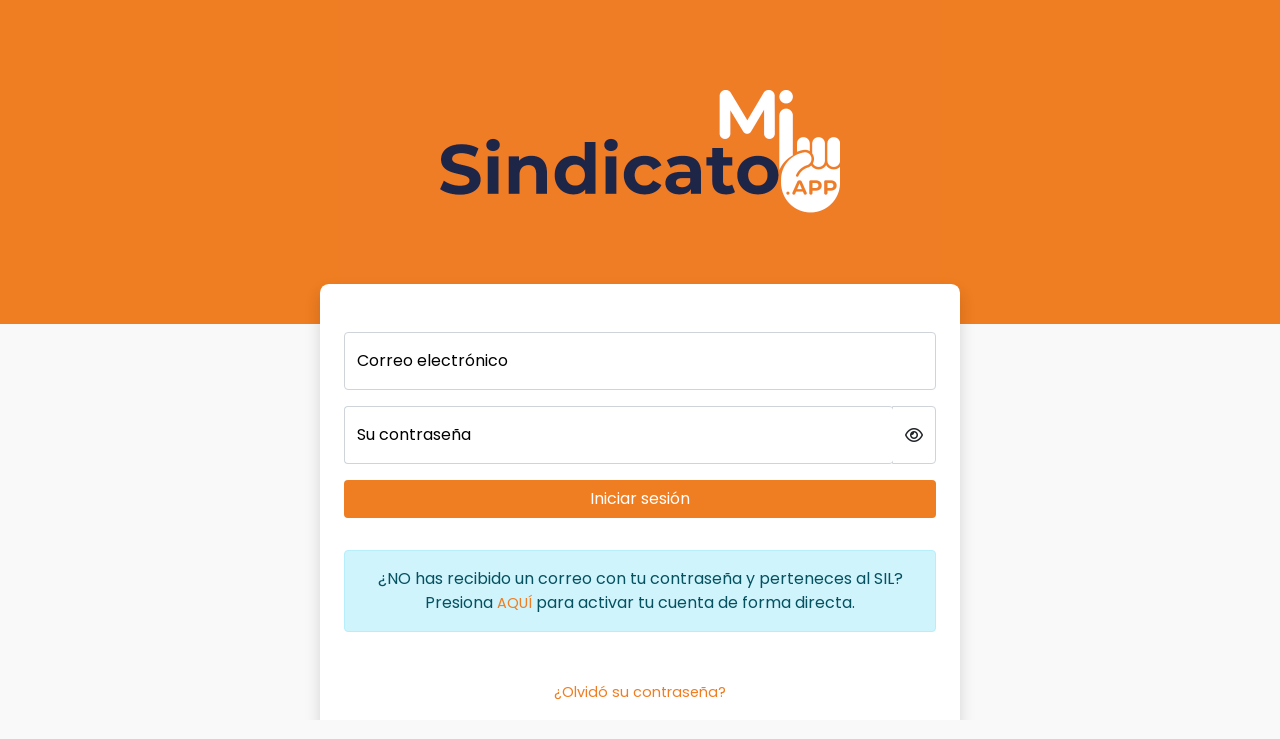

--- FILE ---
content_type: text/html; charset=UTF-8
request_url: https://app.cloudsuite.cl/board/demo/
body_size: 3844
content:


<!doctype html>
<html lang="es">

<head>
  <meta charset="utf-8">
  <!-- false -->
  <!--meta name="viewport" content="width=device-width, initial-scale=1"-->
  <meta name="viewport" content="width=device-width, initial-scale=1, shrink-to-fit=no, maximum-scale=1, user-scalable=0">
  <meta http-equiv="X-UA-Compatible" content="IE=edge">
  <title>Iniciar sesión - MiSindicato</title>   <meta name="titulo_original" id="titulo_original_pagina" content="Iniciar sesión - MiSindicato">







  
    <script>
      const LOCAL = false;
    </script>


    <script src="https://cdnjs.cloudflare.com/ajax/libs/jquery/3.6.4/jquery.min.js"></script>

    <link rel="stylesheet" href="https://app.cloudsuite.cl/board/assets/libs/jquery-confirm/jquery-confirm.min.css">
    <script src="https://app.cloudsuite.cl/board/assets/libs/jquery-confirm/jquery-confirm.min.js"></script>

    <script src="https://kit.fontawesome.com/33492443a4.js" crossorigin="anonymous"></script>

    <link rel="preconnect" href="https://fonts.googleapis.com">
    <link rel="preconnect" href="https://fonts.gstatic.com" crossorigin>
    <link href="https://fonts.googleapis.com/css2?family=Poppins:wght@400;500;600;700&display=swap" rel="stylesheet">

    <link rel="stylesheet" type="text/css" href="https://cdn.jsdelivr.net/npm/toastify-js/src/toastify.min.css">

    


  
  
    <!--script src="https://app.cloudsuite.cl/board/assets/libs/simplelightbox-2.14.3/dist/simple-lightbox.js"></script>
    <link rel="stylesheet" href="https://app.cloudsuite.cl/board/assets/libs/simplelightbox-2.14.3/dist/simple-lightbox.min.css"-->

    <script src="https://app.cloudsuite.cl/board/assets/libs/simplelightbox-master/dist/simple-lightbox.js"></script>
    <link rel="stylesheet" href="https://app.cloudsuite.cl/board/assets/libs/simplelightbox-master/dist/simple-lightbox.min.css">


  

  <link rel="shortcut icon" href="https://app.cloudsuite.cl/board/data/19/1668178932_MARCA_1024_naranjo.png">




  <style>
    :root {

      --color-fondo: #ffffff;
      --color-texto: #000000;
      --color-primario: #ef7d21;
      --color-contraste-primario: #ffffff;
      --color-secundario: #004d65;
      --color-contraste-secundario: #ffffff;
            /** 25 transparencia **/
      --color-fondo-25: #ffffff25;
      --color-texto-25: #00000025;
      --color-primario-25: #ef7d2125;
      --color-contraste-primario-25: #ffffff25;
      --color-secundario-25: #004d6525;
      --color-contraste-secundario-25: #ffffff25;
            /** 50 transparencia **/
      --color-fondo-50: #ffffff50;
      --color-texto-50: #00000050;
      --color-primario-50: #ef7d2150;
      --color-contraste-primario-50: #ffffff50;
      --color-secundario-50: #004d6550;
      --color-contraste-secundario-50: #ffffff50;
            /** 75 transparencia **/
      --color-fondo-75: #ffffff75;
      --color-texto-75: #00000075;
      --color-primario-75: #ef7d2175;
      --color-contraste-primario-75: #ffffff75;
      --color-secundario-75: #004d6575;
      --color-contraste-secundario-75: #ffffff75;
            /** 90 transparencia **/
      --color-fondo-90: #ffffff90;
      --color-texto-90: #00000090;
      --color-primario-90: #ef7d2190;
      --color-contraste-primario-90: #ffffff90;
      --color-secundario-90: #004d6590;
      --color-contraste-secundario-90: #ffffff90;
      --color-danger: #dc3545;
      --color-contraste-danger: #FFF;
      --color-danger-25: #dc354525;
      --color-danger-50: #dc354550;
      --color-danger-75: #dc354575;
      --color-danger-90: #dc354590;


    }
  </style>

    <script type="text/javascript">
      (function(c,l,a,r,i,t,y){
          c[a]=c[a]||function(){(c[a].q=c[a].q||[]).push(arguments)};
          t=l.createElement(r);t.async=1;t.src="https://www.clarity.ms/tag/"+i;
          y=l.getElementsByTagName(r)[0];y.parentNode.insertBefore(t,y);
      })(window, document, "clarity", "script", "slzx2p03qq");
  </script>
  
  <link href="https://app.cloudsuite.cl/board/assets/css/bootstrap5.0.2.min.css?version=1745069061" rel="stylesheet">

  <link rel="stylesheet" href="https://app.cloudsuite.cl/board/assets/css/estilo.css?version=1745069061">
  <link rel="stylesheet" href="https://app.cloudsuite.cl/board/assets/css/menu.css?version=1745069061">
      <link rel="stylesheet" href="https://app.cloudsuite.cl/board/assets/css/bordeAvatar.css?r=1745069061.8">

  
  <script>
    const BASEDIR = 'https://app.cloudsuite.cl/board/demo/';
    const URL_BASE = 'https://app.cloudsuite.cl/board/';
    const MODULO = 'inicio';
    const ID_CLIENTE = '19';
    var color_primario = '#ef7d21'
  </script>

  <script src="https://app.cloudsuite.cl/board/assets/js/header_scripts.js?r=1745069061" charset="utf-8"></script>

  <script src="https://app.cloudsuite.cl/board/assets/libs/jquery-ui-1.13.2.custom/jquery-ui.min.js?version=1745069061" charset="utf-8"></script>
  <link rel="stylesheet" href="https://app.cloudsuite.cl/board/assets/libs/jquery-ui-1.13.2.custom/jquery-ui.custom.css?version=1745069061">
  
  <!-- holder.js -->
  <!--script src="https://app.cloudsuite.cl/board/assets/libs/imsky-holder-4c0c932/holder.js"></script-->

  

      <link rel="manifest" href="https://app.cloudsuite.cl/board/assets/manifest.json">
  
</head>

<body>

  <div class="container-fluid px-0" id="container_cero"></div>
  </div><style>
  body {
    background-color: #F9F9F9
  }
</style>
<div class="">

  <div class="container-fluid  bg-naranjo">

    <div class="row">


              <div class="col-12 col-md-6 offset-md-3 px-0 text-center">
          <div class="mx-auto" style=" max-width:650px;">
            <a href="https://app.cloudsuite.cl/board/demo/">
              <img src="https://app.cloudsuite.cl/board/data/19/1654122602_misindicato.png" class="img-fluid mb-4 " alt="" style="max-height:300px!important;">
            </a>
          </div>
        </div>
      

    </div>
  </div>

  <div class="container-fluid" style="margin-top:-40px">



    <div class="row">

      <form class="col-10 offset-1 col-md-6 offset-md-3 bg-white rounded-5 py-5  px-3 px-md-4  shadow" action="" onsubmit="loading()" method="post" id="form_login">
        <div class="mx-auto" style=" max-width:650px;">

          


          
          

          <script>
            $(document).ready(function() {
              if ($('#segundos_faltan_bloqueo').length > 0) {

                var conteo = setInterval(
                  function() {
                    $('#segundos_faltan_bloqueo').text(parseInt($('#segundos_faltan_bloqueo').text()) - 1);
                    if (parseInt($('#segundos_faltan_bloqueo').text()) == 0) {
                      clearInterval(conteo);
                      location.reload();
                    }
                  },
                  1000);



              }

            });
          </script>

          

            
            <div class="form-floating mb-3">
              <input type="text" class="form-control"  id="user" name="user" required placeholder="12345678-9 o correo@empresa.com" value="">
              <label for="user">Correo electrónico</label>
            </div>

            <div class="input-group flex-nowrap mb-3">
              <div class="form-floating flex-grow-1">
                <input type="password" id="password"  autocomplete="current-password" name="pass" class="form-control  border-end-0" required placeholder="Su contraseña" aria-label="Su contraseña" aria-describedby="label_password" value="">
                <label for="password">Su contraseña</label>
              </div>
              <span class="input-group-text bg-white" id="label_password" onclick="togglePassword('password', 'label_password')"> <i class="far fa-eye"></i> </span>
            </div>
            <div class="alert alert-warning d-none" id="alert_mayus" role="alert">
              <i class="fa-solid fa-triangle-exclamation"></i> <strong>ATENCIÓN:</strong> La tecla "Bloq Mayús" está activada. Si no es intencionado, desactívela.
            </div>

            <div class="d-grid gap-2 mb-3">
              <button type="button" class="btn btn-primary"  id="btn_login">Iniciar sesión</button>
            </div>

          
                      <div class="text-center py-3 mb-0">
              <div class="alert alert-info"> ¿NO has recibido un correo con tu contraseña y perteneces al SIL? Presiona 

              <a href="?registro&rut=" class="text-naranjo overlay_link text-underline-0  letra09">AQUÍ</a> para activar tu cuenta de forma directa.
              </div>
            </div>
          



          <div class="text-center py-3">
            <a href="?recuperar&user=" class="text-naranjo overlay_link text-underline-0  letra09">¿Olvidó su contraseña?</a>
          </div>

          


                      <div class="text-center py-3">
              <a href="https://www.misindicato.app/?from_app" class="text-muted letra09 text-underline-0">¿Quieres saber más sobre <b>MiSindicato.app</b>? <u>Contáctanos AQUÍ</u> </a>
            </div>
          

        </div>
      </form>

    </div>

    <div class="text-center letra08 text-muted my-5">
      <a target="_blank" class="text-muted text-underline" href="https://app.cloudsuite.cl/board/privacidad.html">Política de Privacidad</a>
      <br><br>
      <a href="https://www.misindicato.app" class="text-naranjo text-underline-0">MiSindicato.app</a> - Versión 3.0 (RMCR)
    </div>

  </div>
</div>

<script>
  // detectar si está activado block mayus al hacer focus en el campo de password
  var mayus = false;

  // detectar si block mayus fue activado presionando la tecla mayus
  document.addEventListener('keydown', function(e) {
    if (e.keyCode == 20) {
      mayus = !mayus;
      if (mayus) {
        document.getElementById('alert_mayus').classList.remove('d-none');
        //document.getElementById('password').classList.add('border-danger');
      } else {
        document.getElementById('alert_mayus').classList.add('d-none');
      }
    }
  });



  function togglePassword(fieldId, buttonId) {
    var field = document.getElementById(fieldId);
    var button = document.getElementById(buttonId);

    if (field.type === "password") {
      field.type = "text";
      button.innerHTML = '<i class="fa-regular fa-eye-slash"></i>';
    } else {
      field.type = "password";
      button.innerHTML = '<i class="fa-regular fa-eye"></i>';
    }
  }


  $(document).ready(function() {

    $('[name="user"]').on('change', function(e) {
      // forzar minusculas
      $(this).val($(this).val().toLowerCase());
      // si presiona enter carga el formulario
      if (e.keyCode == 13) {
        $('#btn_login').click();
      }

    })

    $('[name="pass"]').on('keyup', function(e) {
      // si presiona enter carga el formulario
      if (e.keyCode == 13) {
        $('#btn_login').click();
      }

    })

    $('#btn_login').on('click', function() {

      if ($('#password').val() == '') {
        $('#password').addClass('border-danger')
        return true;
      }
      loading();
      setTimeout(function() {
        $('#form_login').submit();
      }, 1000);
    });


    $('.radio_cliente').on('change', function() {
      var estado = $(this).prop('checked')
      var id = $(this).val()
      if (id == 'otro' && estado) {
        $('#select_clientes').attr('disabled', false).removeClass('d-none')
      } else {
        $('#select_clientes').attr('disabled', true).addClass('d-none')

      }
    })
  })
</script>
<script>
  // eliminar de la url el ?salida_ok
  if (window.location.href.indexOf('?salida_ok') > -1) {
    window.history.replaceState({}, document.title, window.location.pathname);
  }
</script>

  </div> 

  


  



      















      <script src="https://cdn.jsdelivr.net/npm/gasparesganga-jquery-loading-overlay@2.1.6/dist/loadingoverlay.min.js" charset="utf-8"></script>
      <script src="https://cdn.jsdelivr.net/npm/bootstrap@5.0.2/dist/js/bootstrap.bundle.min.js" integrity="sha384-MrcW6ZMFYlzcLA8Nl+NtUVF0sA7MsXsP1UyJoMp4YLEuNSfAP+JcXn/tWtIaxVXM" crossorigin="anonymous"></script>

      <script src="https://cdn.jsdelivr.net/npm/masonry-layout@4.2.2/dist/masonry.pkgd.min.js" integrity="sha384-GNFwBvfVxBkLMJpYMOABq3c+d3KnQxudP/mGPkzpZSTYykLBNsZEnG2D9G/X/+7D" crossorigin="anonymous" async></script>

      <script type="text/javascript" src="https://cdn.jsdelivr.net/npm/toastify-js"></script>

  
  <script src="https://app.cloudsuite.cl/board/assets/js/footer_scripts.js?r=17450690614" charset="utf-8"></script>
  <script src="https://app.cloudsuite.cl/board/assets/js/validadores.js?r=1745069061" charset="utf-8"></script>


  

  <script defer src="https://static.cloudflareinsights.com/beacon.min.js/vcd15cbe7772f49c399c6a5babf22c1241717689176015" integrity="sha512-ZpsOmlRQV6y907TI0dKBHq9Md29nnaEIPlkf84rnaERnq6zvWvPUqr2ft8M1aS28oN72PdrCzSjY4U6VaAw1EQ==" data-cf-beacon='{"version":"2024.11.0","token":"e31c62ca6aa9424490e254c6a8514119","r":1,"server_timing":{"name":{"cfCacheStatus":true,"cfEdge":true,"cfExtPri":true,"cfL4":true,"cfOrigin":true,"cfSpeedBrain":true},"location_startswith":null}}' crossorigin="anonymous"></script>
</body>

</html>

--- FILE ---
content_type: text/css
request_url: https://app.cloudsuite.cl/board/assets/css/estilo.css?version=1745069061
body_size: 4345
content:
body {
  font-family: 'Poppins', sans-serif;
  background-color: #f3f3f8;
}

pre {
  word-wrap: break-word!important;
  width: 99%;
  border: 0;
  background: none;
  font-family: inherit !important;
  font-size: 1em;
  display: block;
  white-space: pre-wrap;
  overflow: auto;
}

.text-wrap {
  white-space: wrap;
}

#titulo_encabezado {
  overflow: hidden;
  white-space: nowrap;
  text-overflow: ellipsis;
}
.sticky-top2 {
  top: 52px !important;
} 

.cursorLink {
  cursor: pointer;
}
.text-naranjo {
  color: var(--color-primario)!important;
}
.bg-naranjo {
  background-color:var(--color-primario)!important;
}

.input_search_global {
  background-color:#f1f1f1!important;
  color:#292929!important;
}

.bg-verde-claro2 {
  background-color: #d5ffe1 !important;
}

.fit-cover {
  object-fit: cover;
}
/* 
.bg-naranjo_claro {
  background-color: #FD923F!important;
} */
.bg-naranjo_claro {
  background-color:var(--color-primario-claro)!important;
}

.text-underline-0 {
  text-decoration: none!important;
}

.dotted_underline {
-webkit-text-decoration: underline dotted;
  text-decoration: underline dotted;
  -webkit-text-decoration-skip-ink: none;
  text-decoration-skip-ink: none;
  text-underline-offset: 0.2em;
  text-decoration-thickness: 1px
}

.dotted_underline_help {
  -webkit-text-decoration: underline dotted;
  text-decoration: underline dotted;
  cursor: help;
  -webkit-text-decoration-skip-ink: none;
  text-decoration-skip-ink: none;
  text-underline-offset: 0.2em;
  text-decoration-thickness: 1px
}

.caja_fuera_esquema {
  border: 2px solid red;
  margin-left: 0px;
}

.div_error {
  border: 1px solid red;
  padding: 1rem;
  margin-top: 1rem;
  margin-bottom: 2rem;
  background-color: #f8d7da;
  color: #721c24;
  border-radius: 0.25rem;
}

.div_funcion_ver {
  font-family: SFMono-Regular,
    Menlo,
    Monaco,
    Consolas,
    "Liberation Mono",
    "Courier New",
    monospace;
}

 .w-xs-100 {
   width: 100% !important;
 }
    .w-md-100 {
      width: inherit!important;
    }

@media (min-width: 767px) { /* pantallas sobre los 767px */
  .ms-md-6 { margin-left: 4rem!important }
  .ms-md-7 { margin-left: 5rem!important }
  
  .w-xs-100 {
    width: inherit !important;
  }
  .w-md-100 {
    width: 100%!important;
  }

  .caja_fuera_esquema {
    border:2px solid orange;
    margin-left: 70px;
  }
}


/* 
.btn-primary {
  color: #FFFFFF!important;
  background-color:#EE7C23!important;
  border: 1px solid #EE7C23!important;
}

.btn-primary:hover {
  color: #FFFFFF!important;
  background-color:var(--color-primario50) !important;
  border: 1px solid var(--color-primario50) !important;
} 
*/

.btn-outline-naranjo {
  color: #EE7C23!important;
  background-color:#ffffff!important;
  border: 1px solid #EE7C23!important;
}

.text-normal {
  font-weight: normal!important;
}
.bg-secondary2 {
  background: #adadad;
}

.rounded-2 {
  border-radius: .25rem!important
}
.rounded-3 {
  border-radius: .35rem!important
}
.rounded-4 {
  border-radius: .45rem!important
}
.rounded-5 {
  border-radius: .55rem!important
}

.rounded-55 {
  border-radius: 5.55rem!important
}
.opacity0 { opacity: 0; }
.opacity1 { opacity: 0.1; }
.opacity2 { opacity: 0.2; }
.opacity3 { opacity: 0.3; }
.opacity4 { opacity: 0.4; }
.opacity5 { opacity: 0.5; }
.opacity6 { opacity: 0.6; }
.opacity7 { opacity: 0.7; }
.opacity8 { opacity: 0.8; }
.opacity9 { opacity: 0.9; }
.opacity1 { opacity: 1; }

.letra01 {font-size: 0.1em;}
.letra02 {font-size: 0.2em;}
.letra03 {font-size: 0.3em;}
.letra04 {font-size: 0.4em;}
.letra05 { font-size: 0.5em!important }
.letra06 { font-size: 0.6em!important }
.letra07 { font-size: 0.7em!important }
.letra08 { font-size: 0.8em!important }
.letra09 { font-size: 0.9em!important }
.letra10 { font-size: 1.0em!important }
.letra11 { font-size: 1.1em!important }
.letra12 { font-size: 1.2em!important }
.letra13 { font-size: 1.3em!important }
.letra14 { font-size: 1.4em!important }
.letra15 { font-size: 1.5em!important }
.letra16 {font-size: 1.6em;}
.letra17 {font-size: 1.7em;}
.letra18 {font-size: 1.8em;}
.letra19 {font-size: 1.9em;}
.letra20 {font-size: 2em;}
.letra21 {font-size: 2.1em;}
.letra22 {font-size: 2.2em;}
.letra23 {font-size: 2.3em;}
.letra24 {font-size: 2.4em;}
.letra25 {font-size: 2.5em;}
.letra26 {font-size: 2.6em;}
.letra27 {font-size: 2.7em;}
.letra28 {font-size: 2.8em;}
.letra29 {font-size: 2.9em;}
.letra30 {font-size: 3em;}



.w-0 {width: 0% !important;}
.w-5 {width: 5% !important;}
.w-10 {width: 10% !important;}
.w-15 {width: 15% !important;}
.w-20 {width: 20% !important;}
.w-25 {width: 25% !important;}
.w-30 {width: 30% !important;}
.w-35 {width: 35% !important;}
.w-40 {width: 40% !important;}
.w-45 {width: 45% !important;}
.w-55 {width: 55% !important;}
.w-60 {width: 60% !important;}
.w-65 {width: 65% !important;}
.w-70 {width: 70% !important;}
.w-75 {width: 75% !important;}
.w-80 {width: 80% !important;}
.w-85 {width: 85% !important;}
.w-90 {width: 90% !important;}
.w-95 {width: 95% !important;}

.h-0 {height: 0% !important;}
.h-5 {height: 5% !important;}
.h-10 {height: 10% !important;}
.h-15 {height: 15% !important;}
.h-20 {height: 20% !important;}
.h-25 {height: 25% !important;}
.h-30 {height: 30% !important;}
.h-35 {height: 35% !important;}
.h-40 {height: 40% !important;}
.h-45 {height: 45% !important;}
.h-50 {height: 50% !important;}
.h-55 {height: 55% !important;}
.h-60 {height: 60% !important;}
.h-65 {height: 65% !important;}
.h-70 {height: 70% !important;}
.h-75 {height: 75% !important;}
.h-80 {height: 80% !important;}
.h-85 {height: 85% !important;}
.h-90 {height: 90% !important;}
.h-95 {height: 95% !important;}
.h-100 {height: 100% !important;}

.b-10 {max-width: 10px !important;min-width: 10px !important; min-height: 10px !important; max-height: 10px !important;}
.b-15 {max-width: 15px !important;min-width: 15px !important; min-height: 15px !important; max-height: 15px !important;}
.b-20 {max-width: 20px !important;min-width: 20px !important; min-height: 20px !important; max-height: 20px !important;}
.b-25 {max-width: 25px !important;min-width: 25px !important; min-height: 25px !important; max-height: 25px !important;}
.b-30 {max-width: 30px !important;min-width: 30px !important; min-height: 30px !important; max-height: 30px !important;}
.b-35 {max-width: 35px !important;min-width: 35px !important; min-height: 35px !important; max-height: 35px !important;}
.b-40 {max-width: 40px !important;min-width: 40px !important; min-height: 40px !important; max-height: 40px !important;}
.b-45 {max-width: 45px !important;min-width: 45px !important; min-height: 45px !important; max-height: 45px !important;}
.b-50 {max-width: 50px !important;min-width: 50px !important; min-height: 50px !important; max-height: 50px !important;}
.b-55 {max-width: 55px !important;min-width: 55px !important; min-height: 55px !important; max-height: 55px !important;}
.b-60 {max-width: 60px !important;min-width: 60px !important; min-height: 60px !important; max-height: 60px !important;}
.b-65 {max-width: 65px !important;min-width: 65px !important; min-height: 65px !important; max-height: 65px !important;}
.b-70 {max-width: 70px !important;min-width: 70px !important; min-height: 70px !important; max-height: 70px !important;}
.b-75 {max-width: 75px !important;min-width: 75px !important; min-height: 75px !important; max-height: 75px !important;}
.b-80 {max-width: 80px !important;min-width: 80px !important; min-height: 80px !important; max-height: 80px !important;}
.b-85 {max-width: 85px !important;min-width: 85px !important; min-height: 85px !important; max-height: 85px !important;}
.b-95 {max-width: 95px !important;min-width: 95px !important; min-height: 95px !important; max-height: 95px !important;}
.b-90 {max-width: 90px !important;min-width: 90px !important; min-height: 90px !important; max-height: 90px !important;}
.b-100 {max-width: 100px !important;min-width: 100px !important; min-height: 100px !important; max-height: 100px !important;}
.b-105 {max-width: 105px !important;min-width: 105px !important; min-height: 105px !important; max-height: 105px !important;}
.b-110 {max-width: 110px !important;min-width: 110px !important; min-height: 110px !important; max-height: 110px !important;}
.b-115 {max-width: 115px !important;min-width: 115px !important; min-height: 115px !important; max-height: 115px !important;}
.b-120 {max-width: 120px !important;min-width: 120px !important; min-height: 120px !important; max-height: 120px !important;}
.b-125 {max-width: 125px !important;min-width: 125px !important; min-height: 125px !important; max-height: 125px !important;}
.b-130 {max-width: 130px !important;min-width: 130px !important; min-height: 130px !important; max-height: 130px !important;}
.b-135 {max-width: 135px !important;min-width: 135px !important; min-height: 135px !important; max-height: 135px !important;}
.b-140 {max-width: 140px !important;min-width: 140px !important; min-height: 140px !important; max-height: 140px !important;}
.b-145 {max-width: 145px !important;min-width: 145px !important; min-height: 145px !important; max-height: 145px !important;}
.b-150 {max-width: 150px !important;min-width: 150px !important; min-height: 150px !important; max-height: 150px !important;}
.b-155 {max-width: 155px !important;min-width: 155px !important; min-height: 155px !important; max-height: 155px !important;}
.b-160 {max-width: 160px !important;min-width: 160px !important; min-height: 160px !important; max-height: 160px !important;}
.b-165 {max-width: 165px !important;min-width: 165px !important; min-height: 165px !important; max-height: 165px !important;}
.b-170 {max-width: 170px !important;min-width: 170px !important; min-height: 170px !important; max-height: 170px !important;}
.b-175 {max-width: 175px !important;min-width: 175px !important; min-height: 175px !important; max-height: 175px !important;}
.b-180 {max-width: 180px !important;min-width: 180px !important; min-height: 180px !important; max-height: 180px !important;}
.b-185 {max-width: 185px !important;min-width: 185px !important; min-height: 185px !important; max-height: 185px !important;}
.b-195 {max-width: 195px !important;min-width: 195px !important; min-height: 195px !important; max-height: 195px !important;}
.b-190 {max-width: 190px !important;min-width: 190px !important; min-height: 190px !important; max-height: 190px !important;}
.b-200 {max-width: 200px !important;min-width: 200px !important; min-height: 200px !important; max-height: 200px !important;}


.lineh05 {line-height: 0.5em;}
.lineh06 {line-height: 0.6em;}
.lineh07 {line-height: 0.7em;}
.lineh08 {line-height: 0.8em;}
.lineh09 {line-height: 0.9em;}
.lineh10 {line-height: 1em; }
.lineh11 {line-height: 1.1em;}
.lineh12 {line-height: 1.2em;}
.lineh13 {line-height: 1.3em;}
.lineh14 {line-height: 1.4em;}
.lineh15 {line-height: 1.5em;}
.lineh16 {line-height: 1.6em;}
.lineh17 {line-height: 1.7em;}
.lineh18 {line-height: 1.8em;}
.lineh19 {line-height: 1.9em;}
.lineh20 {line-height: 2em;}
.lineh21 {line-height: 2.1em;}
.lineh22 {line-height: 2.2em;}
.lineh23 {line-height: 2.3em;}
.lineh24 {line-height: 2.4em;}
.lineh25 {line-height: 2.5em;}
.lineh26 {line-height: 2.6em;}
.lineh27 {line-height: 2.7em;}
.lineh28 {line-height: 2.8em;}
.lineh29 {line-height: 2.9em;}
.lineh30 {line-height: 3em;}


.border1red { border:1px solid red!important; }
.border2red { border:1px solid red!important; }
.border3red { border:1px solid red!important; }
.border4red { border:1px solid red!important; }
.border5red { border:1px solid red!important; }

.border1blue { border:1px solid blue!important; }
.border2blue { border:1px solid blue!important; }
.border3blue { border:1px solid blue!important; }
.border4blue { border:1px solid blue!important; }
.border5blue { border:1px solid blue!important; }

.border1green { border:1px solid green!important; }
.border2green { border:1px solid green!important; }
.border3green { border:1px solid green!important; }
.border4green { border:1px solid green!important; }
.border5green { border:1px solid green!important; }

.border1yellow { border:1px solid yellow!important; }
.border2yellow { border:1px solid yellow!important; }
.border3yellow { border:1px solid yellow!important; }
.border4yellow { border:1px solid yellow!important; }
.border5yellow { border:1px solid yellow!important; }

.border1orange { border:1px solid #ff8800!important; }
.border2orange { border:1px solid #ff8800!important; }
.border3orange { border:1px solid #ff8800!important; }
.border4orange { border:1px solid #ff8800!important; }
.border5orange { border:1px solid #ff8800!important; }

.border1white { border:1px solid white!important; }
.border2white { border:1px solid white!important; }
.border3white { border:1px solid white!important; }
.border4white { border:1px solid white!important; }
.border5white { border:1px solid white!important; }

.border1black { border:1px solid black!important; }
.border2black { border:1px solid black!important; }
.border3black { border:1px solid black!important; }
.border4black { border:1px solid black!important; }
.border5black { border:1px solid black!important; }

.border1gray { border:1px solid gray!important; }
.border2gray { border:1px solid gray!important; }
.border3gray { border:1px solid gray!important; }
.border4gray { border:1px solid gray!important; }
.border5gray { border:1px solid gray!important; }

.text-silver { color:#dedede!important; }


.imgCircular {
  border-radius: 50%;
  object-fit: cover;
}


.cursorHand {
  cursor: -webkit-grab;
  cursor: grab;
}

.fadeout {
  bottom: 0;
  height: 4em;
  background: linear-gradient( rgba(255, 255, 255, 0) 0%, rgba(255, 255, 255, 1) 100%);
  position: absolute;
  width: 100%;
}

.hide {
  display: none;
}
.truncate {
  width: 140px;
  white-space: nowrap;
  overflow: hidden;
  text-overflow: ellipsis;
}

.truncate100 {
  width: 100%;
  white-space: nowrap;
  overflow: hidden;
  text-overflow: ellipsis;
}
.bold {
  font-weight: bold;
}
.bolder {
  font-weight: bolder;
}

.truncate_links {

  /* These are technically the same, but use both */
  overflow-wrap: break-word;
  word-wrap: break-word;

  -ms-word-break: break-all;
  /* This is the dangerous one in WebKit, as it breaks things wherever */
  word-break: break-all;
  /* Instead use this non-standard one: */
  word-break: break-word;

  /* Adds a hyphen where the word breaks, if supported (No Blink) */
  -ms-hyphens: auto;
  -moz-hyphens: auto;
  -webkit-hyphens: auto;
  hyphens: auto;

}

.reacciones span.badge {
  font-size:0.6em;
  margin-left: -19px;
margin-bottom: -20px;
z-index: 1000;
}
.reacciones img {
  cursor: pointer;
  transition: transform 0.3s ease;
}

.reacciones img:hover {
  transform: scale(1.5) translateY(-0.5rem);
}/*# sourceMappingURL=app.css.map */

/* Tooltip container */
.css_tooltip {
  position: relative;
  display: inline-block;
}
/* Tooltip text */
.css_tooltiptext {
  visibility: show;
  font-size: 0.8em;
  width: 85px;
  background-color: #555;
  color: #fff;
  text-align: center;
  padding: 3px 0;
  border-radius: 6px;

  /* Position the tooltip text */
  position: absolute;
  z-index: 1001;
  bottom: -144%;
  left: 50%;
  margin-left: -50px;

  /* Fade in tooltip */
  opacity: 0;
  transition: opacity 0.3s;
}

/* Tooltip arrow */

.css_tooltip .css_tooltiptext::after {
  content: "";
  position: absolute;
  top: -35%;
  left: 50%;
  margin-left: -5px;
  border-width: 5px;
  border-style: solid;
  border-color:  transparent  transparent #555 transparent ;
}

.negrita {
  font-weight: bold;
}

.negrita-500 {
  font-weight: 500!important;
}
.negrita-600 {
  font-weight: 600 !important;
}
.negrita-700 {
  font-weight: 700 !important;
}

/* Show the tooltip text when you mouse over the tooltip container */
.css_tooltip:hover .css_tooltiptext {
  visibility: visible;
  opacity: 1;
}


.div_publicaciones.encuesta {
  mpmax-width: 380px;
}

.div_evento {
  background-color: rgb(237, 247, 255)!important
}


/* width */
::-webkit-scrollbar {
  width: 5px;
}

/* Track */
::-webkit-scrollbar-track {
  background: #f1f1f1;
}

/* Handle */
::-webkit-scrollbar-thumb {
  background: #888;
}

/* Handle on hover */
::-webkit-scrollbar-thumb:hover {
  background: #555;
}

.hypens {
word-wrap: break-word;
  overflow-wrap: break-word;

  -webkit-hyphens: auto;
  -moz-hyphens: auto;
  hyphens: auto;
}

.truncate-1 {
  text-overflow: ellipsis;
  overflow: hidden;
  white-space: nowrap;
}

.truncate-2 {
  overflow: hidden;
  text-overflow: ellipsis;
  display: -webkit-box;
  -webkit-line-clamp: 2;
  /* number of lines to show */
  line-clamp: 2;
  -webkit-box-orient: vertical;
}

.truncate-3 {
  overflow: hidden;
  text-overflow: ellipsis;
  display: -webkit-box;
  -webkit-line-clamp: 3;
  /* number of lines to show */
  line-clamp: 3;
  -webkit-box-orient: vertical;
}

#modulo_admin fieldset {
  background-color: #f8f9fa !important;
  border: 1px solid #dee2e6 !important;
  padding: 1rem !important;
  margin-top: 1rem;
  margin-bottom: 2rem;
}

#modulo_admin legend {
  width: auto !important;
  font-size: 1rem !important;
  background-color: #fff;
  font-weight: 600;
  padding: 0.5rem 1rem;
  border-radius: 0.25rem;
  border: 1px solid #dee2e6;
  margin-top: -35px;
  margin-bottom: 20px;
  box-shadow: 0 0.5rem 1rem rgba(0, 0, 0, 0.15) !important;
}
/* efecto de animacion de box-shadow por 3 segundos */
.glow_primario {
  box-shadow: 1px 1px 30px var(--color-primario);
  transition: box-shadow 3s;
}
.anti_glow_primario {
  box-shadow: 0;
  transition: box-shadow 5s;
}



.campo_invalido {
  border: 1px solid red !important;
}

abbr[title],
abbr[data-bs-original-title] {
  text-underline-offset: 0.2em;
  text-decoration-thickness: 1px
}

.alert-gris {
  background-color: #dddddd;
  color: #575757;
  border: 1px solid #d1d1d1;

}

.autoeliminar10 {
  animation: fadeOut 12s forwards;
}

@keyframes fadeOut {
  0% {
    opacity: 1;
    display: block;
  }

  83.33% {
    /* 10s out of 12s */
    opacity: 1;
    display: block;
  }

  100% {
    opacity: 0;
    display: none;
  }
}
.top_menos25 {
  top: -25px;
  position: relative;
}

.postit {
  background-color: #faffde !important;
  color: #292929;
  border: 1px solid #fff2ca;
  border-radius: 0.25rem;
  padding: 1rem;
  margin-top: 1rem;
  margin-bottom: 2rem;
}

.bg-postit {
  background-color: #faffde !important;
}

.bg-postit_oscuro {
  background-color: #ebebb5;
}

.bg-gray {
  background-color: #e5e5e5;
}

textarea {
  field-sizing: content;
}

.textarea1 {
  min-height: 1lh!important;
}

.bw {
  filter: grayscale(100%);
}

.bw-img-inside > img {
  filter: grayscale(100%);
  -webkit-filter: grayscale(100%);
  -moz-filter: grayscale(100%);
  -o-filter: grayscale(100%);
  -ms-filter: grayscale(100%);
}
#div_faq_admin .accordion-body {
  padding: 0 0px 0 9px;
}
#div_faq .accordion-body{
  padding: 0 0px 0 9px;
}

#div_faq .accordion-item .accordion-body {
  padding: 1rem 1.25rem;
}

#div_faq_admin .accordion-item .accordion-body {
  padding: 1rem 1.25rem;
}

#faq_admin  .accordion-flush .accordion-item .accordion-button{
  font-weight: 600;
}

#faq  .accordion-flush .accordion-item .accordion-button {
  font-weight: 600;
}

--- FILE ---
content_type: text/css
request_url: https://app.cloudsuite.cl/board/assets/css/menu.css?version=1745069061
body_size: -86
content:
.menu_principal_visible {
  top: 0!important;
  visibility:visible!important;
}

.overflow-0 {
  overflow: hidden!important;
}

/*
by default, overlay is visible…
*/
.offcanvas2 {
  /*height:100vh!important;*/
  height: calc(100vh - 62px);
  overflow-y: scroll;
  position: fixed;
  visibility: hidden;
  z-index: 1019;
  top: 0; right: 0; bottom: 0; left: 0;
  /* fix text transition issue for .left and .right but need to overwrite left and right properties in .right */
  width: 100%;
  -moz-transition: top 0.3s, right 0.3s, bottom 0.3s, left 0.3s;
  -webkit-transition: top 0.3s, right 0.3s, bottom 0.3s, left 0.3s;
  transition: top 0.3s, right 0.3s, bottom 0.3s, left 0.3s;
}
/*
…but this hide it
*/
.offcanvas2-top {
  top: 100%;
}


--- FILE ---
content_type: text/css
request_url: https://app.cloudsuite.cl/board/assets/css/bordeAvatar.css?r=1745069061.8
body_size: 1448
content:
  .rank {
    position: relative;
  }

  /* El “halo” exterior */
  .bordeAvatar {
    position: absolute;
    top: 10%;
    /* (100% - 80%)/2 */
    left: 10%;
    width: 80%;
    height: 80%;
    border-radius: 50%;
    overflow: hidden;
    transition: transform 0.5s linear;
    /* box-shadow: none!important; */
  }

  .bordeAvatar:after {
    content: "";
    position: absolute;
    top: 0;
    left: 0;
    width: 100%;
    height: 100%;
    border-radius: 50%;
    box-shadow: 0 0 40px black;
  }

  .bordeAvatar:hover {
    filter: brightness(1.8);
  }

  /* Las “facetas” coloreadas */
  .umbrella {
    position: absolute;
    top: 10%;
    left: 10%;
    width: 80%;
    height: 80%;
    filter: blur(5%);
    -webkit-filter: blur(1em) brightness(1.5) saturate(1.2);
  }

  .facet,
  .facet:after {
    position: absolute;
    top: 0;
    left: 0;
    width: 100%;
    height: 100%;
    border-radius: 50%;
    transition: all 1s linear;
  }

  /* mitad izquierda / mitad derecha */
  .facet,
  .facet:nth-child(n + 7):after {
    clip-path: rect(0 100% 100% 50%);
  }

  .facet:after,
  .facet:nth-child(n + 7) {
    content: "";
    clip-path: rect(0 50% 100% 0);
  }

  /* El círculo interior */
  .inner {
    position: absolute;
    top: 7.5%;
    /* (100% - 70%)/2 */
    left: 7.5%;
    width: 85%;
    height: 85%;
    border-radius: 50%;
    background-color: #ffffff;
  }

  .inner:after {
    content: "";
    position: absolute;
    top: 12.5%;
    /* (100% - 75%)/2 */
    left: 12.5%;
    width: 75%;
    height: 75%;
    border-radius: 50%;
  }

  /* Logo o foto centrada */
  .tech {
    position: absolute;
    top: 50%;
    left: 50%;
    transform: translate(-50%, -50%);
    z-index: 1;
    width: 64%;
    height: 64%;
    pointer-events: none;
    object-fit: cover;
  }

  .tech img.medida-avatar {
    display: block;
    width: 100%;
    height: 100%;
    height: -webkit-fill-available;
    border-radius: 50%;
    
  }



  .bronze+.tech {
    color: #87442b;
    text-shadow: 1px -1px 1px #fdceb2, 0 4px 4px black;
  }

  .silver+.tech {
    color: #838489;
    text-shadow: 1px -1px 1px #f3f4ff, 0 4px 4px black;
  }

  .gold+.tech {
    color: #ffd046;
    text-shadow: 1px -1px 1px #ffffd5, 0 4px 4px #4f2c04;
  }

  .platinum+.tech {
    color: #8384c7;
    text-shadow: 1px -1px 1px #f3ffff, 0 4px 4px #16295b;
  }

  .diamond+.tech {
    color: #12add9;
    text-shadow: 1px -1px 1px #b4eef2, 0 4px 4px #1138b4;
  }

  .bronze {
    /* borde_segun_metal */
    border: 0px solid #2f1606;
    box-shadow: inset 0 0 11px #2f1606,
      /*sombra_interna */
      inset 0 0 20px #87442b, 0 0 0 rgba(0, 0, 0, 0.8), 0 0 0px rgba(0, 0, 0, 0.7);
  }

  .bronze .facet:nth-child(1):after {
    background-color: #87442b;
    transform: rotate(30deg);
    z-index: 12;
  }

  .bronze .facet:nth-child(2):after {
    background-color: #fdceb2;
    transform: rotate(60deg);
    z-index: 11;
  }

  .bronze .facet:nth-child(3):after {
    background-color: #692f1f;
    transform: rotate(90deg);
    z-index: 10;
  }

  .bronze .facet:nth-child(4):after {
    background-color: #2f1606;
    transform: rotate(120deg);
    z-index: 9;
  }

  .bronze .facet:nth-child(5):after {
    background-color: #2f1606;
    transform: rotate(150deg);
    z-index: 8;
  }

  .bronze .facet:nth-child(6):after {
    background-color: #692f1f;
    transform: rotate(180deg);
    z-index: 7;
  }

  .bronze .facet:nth-child(7):after {
    background-color: #87442b;
    transform: rotate(180deg);
  }

  .bronze .facet:nth-child(8):after {
    background-color: #fdceb2;
    transform: rotate(210deg);
  }

  .bronze .facet:nth-child(9):after {
    background-color: #87442b;
    transform: rotate(240deg);
  }

  .bronze .facet:nth-child(10):after {
    background-color: #fdceb2;
    transform: rotate(270deg);
  }

  .bronze .facet:nth-child(11):after {
    background-color: #692f1f;
    transform: rotate(300deg);
  }

  .bronze .facet:nth-child(12):after {
    background-color: #692f1f;
    transform: rotate(330deg);
  }

  .bronze .inner {
    /* background: linear-gradient(to top, #2f1606, #87442b); */
    box-shadow: inset 0 0 11px #2f1606;
    border: 2px solid #87442b;
  }

  .silver {
    /* borde_segun_metal */
    border: 0px solid #212134;
    box-shadow: inset 0 0 11px #212134,
      /*sombra_interna */
      inset 0 0 20px #838489, 0 0 0 rgba(0, 0, 0, 0.8), 0 0 0px rgba(0, 0, 0, 0.7);
  }

  .silver .facet:nth-child(1):after {
    background-color: #838489;
    transform: rotate(30deg);
    z-index: 12;
  }

  .silver .facet:nth-child(2):after {
    background-color: #f3f4ff;
    transform: rotate(60deg);
    z-index: 11;
  }

  .silver .facet:nth-child(3):after {
    background-color: #516262;
    transform: rotate(90deg);
    z-index: 10;
  }

  .silver .facet:nth-child(4):after {
    background-color: #212134;
    transform: rotate(120deg);
    z-index: 9;
  }

  .silver .facet:nth-child(5):after {
    background-color: #212134;
    transform: rotate(150deg);
    z-index: 8;
  }

  .silver .facet:nth-child(6):after {
    background-color: #516262;
    transform: rotate(180deg);
    z-index: 7;
  }

  .silver .facet:nth-child(7):after {
    background-color: #838489;
    transform: rotate(180deg);
  }

  .silver .facet:nth-child(8):after {
    background-color: #f3f4ff;
    transform: rotate(210deg);
  }

  .silver .facet:nth-child(9):after {
    background-color: #838489;
    transform: rotate(240deg);
  }

  .silver .facet:nth-child(10):after {
    background-color: #f3f4ff;
    transform: rotate(270deg);
  }

  .silver .facet:nth-child(11):after {
    background-color: #516262;
    transform: rotate(300deg);
  }

  .silver .facet:nth-child(12):after {
    background-color: #516262;
    transform: rotate(330deg);
  }

  .silver .inner {
    /* background: linear-gradient(to top, #212134, #838489); */
    box-shadow: inset 0 0 11px #212134;
    border: 2px solid #838489;
  }

  .gold {
    /* borde_segun_metal */
    border: 0px solid #4f2c04;
    box-shadow: inset 0 0 11px #4f2c04,
      /*sombra_interna */
      inset 0 0 20px #ffd046, 0 0 0 rgba(0, 0, 0, 0.8), 0 0 0px rgba(0, 0, 0, 0.7);
  }

  .gold .facet:nth-child(1):after {
    background-color: #ffd046;
    transform: rotate(30deg);
    z-index: 12;
  }

  .gold .facet:nth-child(2):after {
    background-color: #ffffd5;
    transform: rotate(60deg);
    z-index: 11;
  }

  .gold .facet:nth-child(3):after {
    background-color: #f16912;
    transform: rotate(90deg);
    z-index: 10;
  }

  .gold .facet:nth-child(4):after {
    background-color: #4f2c04;
    transform: rotate(120deg);
    z-index: 9;
  }

  .gold .facet:nth-child(5):after {
    background-color: #4f2c04;
    transform: rotate(150deg);
    z-index: 8;
  }

  .gold .facet:nth-child(6):after {
    background-color: #f16912;
    transform: rotate(180deg);
    z-index: 7;
  }

  .gold .facet:nth-child(7):after {
    background-color: #ffd046;
    transform: rotate(180deg);
  }

  .gold .facet:nth-child(8):after {
    background-color: #ffffd5;
    transform: rotate(210deg);
  }

  .gold .facet:nth-child(9):after {
    background-color: #ffd046;
    transform: rotate(240deg);
  }

  .gold .facet:nth-child(10):after {
    background-color: #ffffd5;
    transform: rotate(270deg);
  }

  .gold .facet:nth-child(11):after {
    background-color: #f16912;
    transform: rotate(300deg);
  }

  .gold .facet:nth-child(12):after {
    background-color: #f16912;
    transform: rotate(330deg);
  }

  .gold .inner {
    /* background: linear-gradient(to top, #4f2c04, #ffd046); */
    box-shadow: inset 0 0 11px #4f2c04;
    border: 2px solid #ffd046;
  }

  .platinum {
    /* borde_segun_metal */
    border: 0px solid #16295b;
    box-shadow: inset 0 0 11px #82a4ff,
      /*sombra_interna */
      inset 0 0 20px #8384c7, 0 0 0 rgba(0, 0, 0, 0.8), 0 0 0px rgba(0, 0, 0, 0.7);
  }

  .platinum .facet:nth-child(1):after {
    background-color: #8384c7;
    transform: rotate(30deg);
    z-index: 12;
  }

  .platinum .facet:nth-child(2):after {
    background-color: #f3ffff;
    transform: rotate(60deg);
    z-index: 11;
  }

  .platinum .facet:nth-child(3):after {
    background-color: #51628f;
    transform: rotate(90deg);
    z-index: 10;
  }

  .platinum .facet:nth-child(4):after {
    background-color: #16295b;
    transform: rotate(120deg);
    z-index: 9;
  }

  .platinum .facet:nth-child(5):after {
    background-color: #16295b;
    transform: rotate(150deg);
    z-index: 8;
  }

  .platinum .facet:nth-child(6):after {
    background-color: #51628f;
    transform: rotate(180deg);
    z-index: 7;
  }

  .platinum .facet:nth-child(7):after {
    background-color: #8384c7;
    transform: rotate(180deg);
  }

  .platinum .facet:nth-child(8):after {
    background-color: #f3ffff;
    transform: rotate(210deg);
  }

  .platinum .facet:nth-child(9):after {
    background-color: #8384c7;
    transform: rotate(240deg);
  }

  .platinum .facet:nth-child(10):after {
    background-color: #f3ffff;
    transform: rotate(270deg);
  }

  .platinum .facet:nth-child(11):after {
    background-color: #51628f;
    transform: rotate(300deg);
  }

  .platinum .facet:nth-child(12):after {
    background-color: #51628f;
    transform: rotate(330deg);
  }

  .platinum .inner {
    /* background: linear-gradient(to top, #16295b, #8384c7); */
    box-shadow: inset 0 0 11px #16295b;
    border: 2px solid #8384c7;
  }

  .diamond {
    /* borde_segun_metal */
    border: 0px solid #1138b4;
    box-shadow: inset 0 0 11px #1138b4,
      /*sombra_interna */
      inset 0 0 20px #12add9, 0 0 0 rgba(0, 0, 0, 0.8), 0 0 0px rgba(0, 0, 0, 0.7);
  }

  .diamond .facet:nth-child(1):after {
    background-color: #12add9;
    transform: rotate(30deg);
    z-index: 12;
  }

  .diamond .facet:nth-child(2):after {
    background-color: #b4eef2;
    transform: rotate(60deg);
    z-index: 11;
  }

  .diamond .facet:nth-child(3):after {
    background-color: #5e52cb;
    transform: rotate(90deg);
    z-index: 10;
  }

  .diamond .facet:nth-child(4):after {
    background-color: #1138b4;
    transform: rotate(120deg);
    z-index: 9;
  }

  .diamond .facet:nth-child(5):after {
    background-color: #1138b4;
    transform: rotate(150deg);
    z-index: 8;
  }

  .diamond .facet:nth-child(6):after {
    background-color: #5e52cb;
    transform: rotate(180deg);
    z-index: 7;
  }

  .diamond .facet:nth-child(7):after {
    background-color: #12add9;
    transform: rotate(180deg);
  }

  .diamond .facet:nth-child(8):after {
    background-color: #b4eef2;
    transform: rotate(210deg);
  }

  .diamond .facet:nth-child(9):after {
    background-color: #12add9;
    transform: rotate(240deg);
  }

  .diamond .facet:nth-child(10):after {
    background-color: #b4eef2;
    transform: rotate(270deg);
  }

  .diamond .facet:nth-child(11):after {
    background-color: #5e52cb;
    transform: rotate(300deg);
  }

  .diamond .facet:nth-child(12):after {
    background-color: #5e52cb;
    transform: rotate(330deg);
  }

  .diamond .inner {
    /* background: linear-gradient(to top, #1138b4, #12add9); */
    box-shadow: inset 0 0 11px #1138b4;
    border: 2px solid #12add9;
  }

--- FILE ---
content_type: application/javascript
request_url: https://app.cloudsuite.cl/board/assets/js/validadores.js?r=1745069061
body_size: 1214
content:
function checkRut(rut) {
     var  name = $(rut).prop('id');
       var valor = rut.value.replace('.','');
       valor = valor.replace('-','');
       valor = valor.replace('.','');
       cuerpo = valor.slice(0,-1);
       dv = valor.slice(-1).toUpperCase();
       cuerpo = cuerpo.replace('-','');
       cuerpo = cuerpo.replace('.','');
       rut.value = cuerpo + '-'+ dv
       if (rut.value == '-') rut.value = '';
       if ($('#msg_validar_'+name).length==0) {
         $('[id="'+name+'"]').after('<span id="msg_validar_'+name+'" class="d-block mt-1 pl-2 letra07 text-danger"></span>');
       }else {
         $('#msg_validar_'+name).html('');
       }
       if(cuerpo.length == 0) {
         $('#msg_validar_'+name).html('');
         return false;
       }
       if(cuerpo.length < 7 || cuerpo.length > 10) {
         $('#msg_validar_'+name).html('<i class="far fa-times-circle"></i> El RUT ingresado no es válido');
         $('#badge_rut_invalido').removeClass('d-none')
         rut.className += " invalid"; return false;
       }
       suma = 0;
       multiplo = 2;
       for(i=1;i<=cuerpo.length;i++) {
         index = multiplo * valor.charAt(cuerpo.length - i);
         suma = suma + index;
         if(multiplo < 7) { multiplo = multiplo + 1; } else { multiplo = 2; }
       }

       dvEsperado = 11 - (suma % 11);
       dv = (dv == 'K')?10:dv;
       dv = (dv == 0)?11:dv;
       if(dvEsperado != dv) {
         $('#msg_validar_'+name).html('<i class="far fa-times-circle"></i> El RUT ingresado no es válido');
         rut.className += " invalid";
         $('#badge_rut_invalido').removeClass('d-none')
         return false;
       }
       $('#badge_rut_invalido').addClass('d-none')
       rut.classList.remove("invalid");
       rut.classList.remove("bg-red");
       return true;
   }


   function validaDNI_AR(el){

     var dni = $(el).val()
     var name = $(el).prop('id')

         if ($('#msg_validar_'+name).length==0) {
           $('[id="'+name+'"]').after('<span id="msg_validar_'+name+'" class="d-block mt-1 pl-2 letra07 text-danger"></span>');
         }else {
           $('#msg_validar_'+name).html('');
         }

         dni = dni.replace('F','0')
      dni = dni.replace('M','0')

       onlyNumbersDNI = dni.toString().replace(/\D/g, '');
       let ex_regular_dni = /^\d{7,8}(?:[-\s]\d{4})?$/;
       if(ex_regular_dni.test(onlyNumbersDNI) == true && !(/[a-zA-Z]/g.test(dni)) && onlyNumbersDNI === dni.replace(/(\d)[\s.]+(?=\d)/g, '$1')){
           console.log('Dni corresponde');
           el.classList.remove("bg-danger");
           el.classList.remove('invalid')
           $('#msg_validar_'+name).html('');
           $('#badge_dni_invalido').addClass('d-none')
           return true;
       }else{
         el.classList += " bg-danger "
         el.classList += ' invalid '
         $('#badge_dni_invalido').removeClass('d-none')
           console.log('Dni erroneo, formato no válido');
           $('#msg_validar_'+name).html('<i class="far fa-times-circle"></i> El DNI ingresado no es válido');
           return false;
       }
   }

// validar un numero de telefono
/**
 * Valida un número de teléfono.
 * 
 * Verifica que el número ingresado en el campo tenga entre 7 y 14 dígitos,
 * sin letras ni caracteres inválidos. Muestra mensajes de error y aplica
 * estilos si no es válido.
 * 
 * @param {HTMLElement} el - Campo de entrada a validar.
 * 
 * Pasos:
 * 1. Obtiene el valor del campo y su ID.
 * 2. Crea contenedores de error si no existen.
 * 3. Limpia el valor dejando solo dígitos.
 * 4. Valida con una expresión regular.
 * 5. Si es válido, elimina errores y retorna `true`.
 * 6. Si no, muestra errores y retorna `false`.
 * 
 * Como insertar en HTML:
 * <input type="text" id="telefono" onblur="validaTelefono(this)">
 */
function validaTelefono(el){
  var telefono = $(el).val()
  var name = $(el).prop('id')

      if ($('#msg_validar_'+name).length==0) {
        $('[id="'+name+'"]').after('<span id="msg_validar_'+name+'" class="d-block mt-1 pl-2 letra07 text-danger"></span>');
      }else {
        $('#msg_validar_'+name).html('');
      }

  // if($('#badge_telefono_invalido').length==0) {
  //   $('[id="'+name+'"]').after('<span id="badge_telefono_invalido" class="d-none badge badge-danger">Teléfono inválido</span>');
  // }else {
  //   $('#badge_telefono_invalido').html('');
  // }

  var onlyNumbers = telefono.toString().replace(/\D/g, '');
  let ex_regular_telefono = /^\d{7,14}$/;

  if(ex_regular_telefono.test(onlyNumbers) == true && !(/[a-zA-Z]/g.test(telefono)) && onlyNumbers === telefono.replace(/(\d)[\s.]+(?=\d)/g, '$1')){
      console.log('Telefono corresponde');
      el.classList.remove("alert-danger");
      el.classList.remove('invalid')
      $('#msg_validar_'+name).html('');
//      $('#badge_telefono_invalido').addClass('d-none')
      return true;
  }else{
    el.classList += " alert-danger "
    el.classList += ' invalid '
  //  $('#badge_telefono_invalido').removeClass('d-none')
      console.log('Telefono erroneo, formato no válido');
      $('#msg_validar_'+name).html('<i class="far fa-times-circle"></i> El teléfono ingresado no es válido');
      return false;
  }
}

--- FILE ---
content_type: application/javascript
request_url: https://app.cloudsuite.cl/board/assets/js/footer_scripts.js?r=17450690614
body_size: 2285
content:
var tooltipTriggerList = [].slice.call(document.querySelectorAll('[data-bs-toggle="tooltip"]'))
var tooltipList = tooltipTriggerList.map(function (tooltipTriggerEl) {
  return new bootstrap.Tooltip(tooltipTriggerEl)
})


if (tipo_pantalla=='desktop') {
  //document.getElementById("menu_principal").classList.add('d-none')
}
function ir_atras() {
  loading()
  setTimeout(function () {

    window.history.back()
  },500)
}
if(!LOCAL) {
  $.LoadingOverlaySetup({
    background  : "rgba(255, 255, 255, 0.8)",
    image       : "",
    fontawesome : "fa-duotone fa-spinner-third fa-spin-pulse",
    fontawesomeResizeFactor : '0.3',
    fontawesomeColor: color_primario
  });
}
function loading(accion='show') {
  
  if(LOCAL) return true;

  if (accion===0||accion===false||accion=='hide'||accion=='0') {
    $.LoadingOverlay("hide");
  } else if (accion===true||accion=='show') {
    $.LoadingOverlay("show");
  } else {
    console.log("otro")
  }

}

function findLink(el) {
  if (el.tagName == 'A' && el.href) {
      return el.href;
  } else if (el.parentElement) {
    //console.log('2');
      return findLink(el.parentElement);
  } else {
      return null;
  }
};


function ir(url) {
  loading();
  setTimeout(function () { 
    location.href = url;
   },10)
}

let offcanvas2btn = document.querySelector('.offcanvas2-btn');

if(offcanvas2btn) {

  document.querySelector('.offcanvas2-btn').addEventListener('click',  function (e) {

    var menu_principal = document.getElementById('menu_principal')
    var estado = menu_principal.getAttribute('estado')
    if (estado=='visible') { // ocultar
      menu_principal.classList.remove('menu_principal_visible')

      $('.offcanvas2-btn').removeClass('text-naranjo')
      //$('#div_menu_superior').append($('#menu_superior'))
      $('body').removeClass('overflow-0')
      //$('#contenedor_contenido').removeClass('d-none')
      menu_principal.setAttribute('estado', '')
      //$('.chevron_atras').attr('onclick',"ir_atras()")

      $('.btn_menu_inferior').each(function () {
          if($(this).attr('menu_actual')=='si') {
            $(this).removeClass('text-muted').addClass('text-naranjo').attr('menu_actual','')
          }
      })


    } else { // mostar
      $('.offcanvas2-btn').addClass('text-naranjo')

      $('.btn_menu_inferior').each(function () {
          if($(this).hasClass('text-naranjo')) {
            $(this).removeClass('text-naranjo').addClass('text-muted').attr('menu_actual','si')
          }
      })

    //  $('#contenedor_contenido').addClass('d-none')
      $('body').addClass('overflow-0')
      //$('#place_menu_superior').append($('#menu_superior'))
      //$('.chevron_atras').attr('onclick',"")
      menu_principal.classList.add('menu_principal_visible')
      menu_principal.setAttribute('estado', 'visible')

    }
  //  $('#res32189').append('mousedown<br>'+e)
  });

}



// identifico la existencia del boton de notificaciones en el menu inferior 

let btn_notif_movil = document.querySelector('.btn_notif_movil');

if (btn_notif_movil) {
  

  document.querySelector('.btn_notif_movil').addEventListener('click', function (e) {

    //console.log('====================================')
    //console.log('ocurre click btn_notif_movil')

    var menu_notificaciones = document.getElementById('menu_notificaciones');

    var estado = menu_notificaciones.getAttribute('estado');
    
    //console.log('estado: ['+estado+']')

    if (estado == 'visible') { // ocultar
    
      //console.log('estado es visible, asi que se procede a OCULTAR')

      menu_notificaciones.classList.remove('menu_principal_visible');

      $('.btn_notif_movil').removeClass('text-naranjo').addClass('text-muted');

      $('body').removeClass('overflow-0')

      menu_notificaciones.setAttribute('estado', '')

      // recorro los botones inferiores y le vuelvo a otorgar el color naranjo al que estaba activo
      $('.btn_menu_inferior').each(function () {
        if ($(this).attr('menu_actual') == 'si') {
          $(this).removeClass('text-muted').addClass('text-naranjo')
        }
      })


    } else { // mostar

      //console.log('estado NO es visible, asi que se procede a MOSTRAR')

      $('.btn_notif_movil').removeClass('text-muted').addClass('text-naranjo')

      $('.btn_menu_inferior').each(function () {
        if ($(this).attr('menu_actual') == 'si') {
          $(this).removeClass('text-naranjo').addClass('text-muted')
        }
      })

      $('body').addClass('overflow-0')

      menu_notificaciones.classList.add('menu_principal_visible')
      menu_notificaciones.setAttribute('estado', 'visible')

      var k = $('#wrap_icono_notificaciones_movil').data('keyform');
      //console.log(k)
      $('#menu_notificaciones').find('.offcanvas2-contenido').html('<div class="text-center p-5">Cargando <i class="fas fa-spinner fa-spin"></i></div>');

      //console.log('solicitando las ultimas notificaciones al servidor...')

      $.ajax({
        type: 'POST',
        url: URL_BASE + 'API/',
        data: {
          keyform: k
        },
        success: function (data) {
          //console.log('request data obtenida con exito')
          $('#menu_notificaciones').find('.offcanvas2-contenido').html(data);
        }
      });

    }
    //  $('#res32189').append('mousedown<br>'+e)
  
  }); // fin evento click 

} // fin if btn_notif_movil


$(document).ready(function () {

  $('.overlay_link').on('click',function (e) {

  if (e.type === 'touchend') e.preventDefault();

    const link = findLink(e.target);

    if (link!=null) {
//      e.preventDefault();
 //     e.stopImmediatePropagation();
      loading();
      setTimeout(function () {
   //     window.location.href = link;
      },150)

    }

  });

});



$(document).ready(function () {




  function update_notif_sin_leer(k = false) {

    //log('update_notif_sin_leer')
    //log(tipo_pantalla)
    
    var wrap = $('#wrap_icono_notificaciones_' + tipo_pantalla);
    
    //log('busco: #wrap_icono_notificaciones_' + tipo_pantalla)


    if (!k) k = $(wrap).attr('data-keyform_indicador');
    if (!k) {
      $('#caja_respuestas').html('fail');
      //log('no se encontró el keyform');
      return wrap.find('.icono_notificaciones_indicador').html('!0');
    }

    var actual = wrap.find('.icono_notificaciones_indicador').text()
    
    //log('numero actual:' + actual)

    wrap.find('.icono_notificaciones_indicador').html('<i class="fa-duotone fa-spinner fa-spin-pulse"></i>');

    $.ajax({
      type: 'POST',
      url: URL_BASE + 'API/',
      data: {
        keyform: k
      },
      success: function (data) {
        //log('success'); log(data)
        
        //$('#caja_respuestas').html(data);
        if (data == 0) {

          wrap.find('.icono_notificaciones_indicador').html(data).addClass('d-none');


          document.title = document.getElementById('titulo_original_pagina').content;


        } else if (isNaN(data)) {
          //log('error'); log({data})
          return false;
        } else {
          wrap.find('.icono_notificaciones_indicador').removeClass('d-none');

          if (data > 99) {
            data = '99+';
          }
          // quitar espacios que tenga data
          data = data.replace(/\s/g, '');

          // añadir la cantidad de nuevas notificaciones al título de la página
        if(MODULO!='registro_practicas_laborales') {
          document.title = '(' + data + ') ' + document.getElementById('titulo_original_pagina').content;
        }


        }

        //    'fa-shake'


        if (data > actual) {

          wrap.find('.icono_notificaciones').addClass('fa-shake ');
          if (tipo_pantalla == 'desktop') {
            wrap.find('.icono_notificaciones').addClass('letra14');
          }
          setTimeout(function () {
            wrap.find('.icono_notificaciones').removeClass('fa-shake ');
            if (tipo_pantalla == 'desktop') {
              wrap.find('.icono_notificaciones').addClass('letra11');
            }
          }, 3000);

          wrap.find('.icono_notificaciones_indicador').addClass('fa-beat');
          setTimeout(function () {
            wrap.find('.icono_notificaciones_indicador').removeClass('fa-beat');
          }, 1000);
        }

        wrap.find('.icono_notificaciones_indicador').html(data);
      }
    });
  }

  const segundos_intervalo_update_notif_sin_leer = 60;

  setInterval(update_notif_sin_leer, segundos_intervalo_update_notif_sin_leer * 1000);

  update_notif_sin_leer()

}); // fin document ready

--- FILE ---
content_type: application/javascript
request_url: https://app.cloudsuite.cl/board/assets/js/header_scripts.js?r=1745069061
body_size: 7105
content:
function log(message) {
  const timestamp = new Date().toISOString();

  // Creamos un error para obtener el stack trace:
  const err = new Error();

  // err.stack suele tener este formato en Chrome/Node, por ejemplo:
  //    Error
  //        at log (<tufichero.js>:10:10)
  //        at <otro lugar> ...
  //
  // La línea 0 normalmente es "Error" 
  // La línea 1 suele ser la ubicación de la propia función log()
  // La línea 2 (o siguiente) es el lugar donde se llamó a log().
  // Esto puede variar según el motor de JS o el navegador.

  const stackLines = err.stack ? err.stack.split('\n') : [];
  // Tomamos la línea 2 (o la que corresponda) para mostrar la ubicación
  const callerLine = stackLines[2] || '(no stack info)';

  console.log(`[${timestamp}] ${message}\nOrigen: ${callerLine.trim()}`);
}

  /* ---------- helpers ---------- */
  let limpia = str => str.trim()
                            .toLowerCase()
                            .normalize('NFD')
                            .replace(/[\u0300-\u036f]/g, '');


// obtener el tamaño de la pantalla
var ancho = window.innerWidth;
var alto = window.innerHeight;

if (ancho < 961 && ancho > 767 && MODULO!='juegos') {
  // ejecutar un zoom en la pantalla
  $(document).ready(function () {
  $('body').css('zoom', '0.7');
  });
}

var mediaqueryList = window.matchMedia("(min-width: 767px)");
// medida para considerar un telefono movil:

// pantallas superiores a 767px
var tipo_pantalla = (mediaqueryList.matches) ?'desktop' : 'movil';
//console.log({tipo_pantalla})

function vibrar(tiempo = 100) {
  if ('vibrate' in navigator) {
    // Trigger a vibration pattern (vibrate, pause, vibrate, etc.)
    //navigator.vibrate([300, 150, 300, 150, 500]); // Longer and unique vibration pattern
    navigator.vibrate([tiempo]); // Longer and unique vibration pattern
  } else {
    // Show an alert if the Vibration API is not supported
    // alert('Sorry, your browser does not support the Vibration API.');
  }
  //console.log('vibrando')
}


function quitarTildes(str) {
  return str
    .normalize('NFD') // Descomponer caracteres acentuados en su forma canónica
    .replace(/[\u0300-\u036f]/g, '') // Quitar todos los acentos
    .replace(/ñ/g, 'n') // Reemplazar "ñ" con "n"
    .replace(/Ñ/g, 'N'); // Reemplazar "Ñ" con "N"
}

// funcion para subir al inicio de la página
function subir() {
  window.scrollTo({ top: 0, behavior: 'smooth' });
}


// declare all characters
const characters ='ABCDEFGHIJKLMNOPQRSTUVWXYZabcdefghijklmnopqrstuvwxyz0123456789';
// program to generate random strings
function randomString(length = 8) {
    let result = '';
    const charactersLength = characters.length;
    for ( let i = 0; i < length; i++ ) {
        result += characters.charAt(Math.floor(Math.random() * charactersLength));
    }
    return result;
}

function random(length = 8) {
 return randomString(length = 8);
}

function autoHeight() {
   $('textarea').each(function () {
    this.setAttribute('style', 'height:' + (this.scrollHeight) + 'px;overflow-y:hidden;');
  }).on('input', function () {
    this.style.height = 'auto';
    this.style.height = (this.scrollHeight) + 'px';
  });
}


// NO USADA
// const httpPost = (url, data, callback, err = console.error) => {
//   const request = new XMLHttpRequest();
//   request.open('POST', url, true);
//   request.setRequestHeader('Content-type', 'application/json; charset=utf-8');
//   request.onload = () => callback(request.responseText);
//   request.onerror = () => err(request);
//   request.send(data);
// };

function confirmar(pregunta, funcion, tipo = 'confirmar') {
  var txt_ok = 'CONFIRMAR'
      color_ok='success',
      icono_ok='check-circle',
      titulo = 'Confirme la siguiente acción'
      cancelar_class = ''

  if(tipo=='eliminar') {
    txt_ok ='ELIMINAR'
    color_ok= 'danger'
    icono_ok = 'trash-alt'
    titulo = 'Confirmar ELIMINACIÓN'
  }

  if(tipo=='crear') {
    txt_ok ='AÑADIR'
    color_ok= 'success'
    icono_ok = 'check-circle'
    titulo = 'Confirmar CREACIÓN'
  }

  if (tipo == 'alerta' || tipo == 'alert') {
    txt_ok = 'CONTINUAR'
    color_ok = 'primary'
    icono_ok = 'info-circle'
    titulo = 'Atención'
    cancelar_class = 'd-none'
  }


  $.confirm({
    title: titulo,
    content: pregunta,
    scrollToPreviousElement: false,
    buttons: {

        cancelar: {
            text: '<i class="far fa-times-circle"></i>  Cancelar',
            btnClass: 'btn-secondary '+cancelar_class,
            keys: ['esc'],
            action: function(){
              return true;
            }
        },
        confirmar: {
            text: ' <i class="far fa-'+icono_ok+'"></i>  '+txt_ok,
            btnClass: 'ms-auto btn-'+color_ok,
            keys: ['enter'],
            action: function(){
              funcion();
            }
        }
    }
  });

  return true;
}


/**
 * Displays a confirmation dialog with a question and an input field.
 * @param {string} pregunta - The question to display in the dialog.
 * @param {string} url - The URL to navigate to when the confirmation is confirmed.
 * @param {string} [input_name='valor'] - The name of the input field.
 * @param {string} [titulo='Ingrese información'] - The title of the confirmation dialog.
 * @param {string} [input_placeholder='Ingrese un valor'] - The placeholder text for the input field.
 */
function preguntar(pregunta, url, input_name='valor', titulo = 'Ingrese información', input_placeholder='Ingrese un valor', btn_class='blue') {

  $.confirm({
    title: titulo,
    content: '<span class="d-block mb-2">'+pregunta+ '</span>' +
    '<form action="" class="">' +
    '<div class="form-group">' +
    '<textarea rows="3" name="'+input_name+'" placeholder="'+input_placeholder+'" class="campo form-control w-100" required /></textarea>' +

    '</div>' +
    '</form>',
    buttons: {
      cancelar: {
          text: '<i class="far fa-times-circle"></i> Cancelar',
          btnClass: 'btn-secondary',
          keys: ['esc'],
          action: function(){
            return true;
          }
      },
        confirmar: {
            text: ' <i class="far fa-check-circle"></i> Confirmar',
            btnClass: 'btn-'+btn_class,
            action: function () {
                var input_value = this.$content.find('.campo').val();
                location.href = url+'&'+input_name+'='+input_value
            }
        },

    }
  });
}

function iniciarCuentaRegresiva(selector, segundos, callback) {
    let elementos = document.querySelectorAll(selector);
    let restante = segundos;

    function formatearTiempo(s) {
        let horas = Math.floor(s / 3600);
        let minutos = Math.floor((s % 3600) / 60);
        let segundos = s % 60;

        let partes = [];
        if (horas > 0) partes.push(horas + " hora" + (horas > 1 ? "s" : ""));
        if (minutos > 0) partes.push(minutos + " minuto" + (minutos > 1 ? "s" : ""));
        if (segundos > 0 || (horas === 0 && minutos === 0)) 
            partes.push(segundos + " segundo" + (segundos !== 1 ? "s" : ""));

        return partes.join(", ").replace(", " + partes[partes.length - 1], " y " + partes[partes.length - 1]);
    }

    function actualizar() {
        elementos.forEach(el => el.textContent = formatearTiempo(restante));

        if (restante <= 0) {
            clearInterval(intervalo);
            if (typeof callback === "function") callback();
        }
        restante--;
    }

    actualizar(); // primera ejecución inmediata
    let intervalo = setInterval(actualizar, 1000);
}




function eliminar_comentario(id, keyform) {
  console.log('eliminando comentario');


  loading();
  $.post(URL_BASE+"API/", {keyform: keyform}, function(result){
    $("#comentario_"+id).fadeOut(1000, function () {
      loading(0);
      $("#comentario_"+id).replaceWith(result).fadeIn(1000);
    });
  });
}

function eliminar_mensaje(id, keyform) {
  loading();
  $.post(URL_BASE+"API/", {keyform: keyform}, function(result){
   // console.log(result);
    $("#mensaje_"+id).fadeOut(1000, function () {
      loading(0);
      $("#mensaje_"+id).html(result).fadeIn(1000);
    });
  });
}

function encuesta_votar(id, keyform) {
  //console.log(id)
  //console.log(keyform)
  loading();
  vibrar(150);
  //var audio = new Audio(URL_BASE+'assets/sounds/pop1.mp3');
        //audio.play();
  $.post(URL_BASE+"API/", {keyform: keyform}, function(result){
   // console.log(result);
//    $("#encuesta_"+id).fadeOut(500, function () {  });
    loading(0);
      $("#encuesta_"+id).replaceWith(result);//.fadeIn(500);
  });
}



function editar_mensaje(id, keyform) {

  //console.log('editar_mensaje id=['+id+']');
  //console.log(keyform)

  loading();
  //console.log('++++++ editar_mensaje() ++++++')

  $.post(URL_BASE+"API/", {keyform: keyform}, function(result){
    //console.log(result);
    $("#mensaje_"+id).fadeOut(250, function () {
      loading(0);

      //console.log('guardar')
      $("#mensaje_"+id).replaceWith(result).fadeIn(250);
      $('.cancelar_editar_mensaje'+entorno).on('click', function () {
        //console.log('cancele')
        $('#form_publicar_editar').find('[name="cancelar"]').val('1')
        setTimeout(function () {
          $('#form_publicar_editar').delay(500).submit();
        },500)
      });
    });
  });


}

function editar_comentario(id, keyform) {

  //console.log(keyform)
//console.log('editar_comentario id=['+id+']');
  loading();

  $.post(URL_BASE+"API/", {keyform: keyform}, function(result){
    
    //console.log('solicitando el formulario de edición de comentario');

    $("#comentario_"+id).fadeOut(250, function () {
      loading(0);

      //console.log('reemplazando el comentario por el formulario de edición');

      $("#comentario_"+id).html(result).fadeIn(250);

      $('.cancelar_editar_comentario').on('click', function () {
        //console.log('cancelando edición de comentario');
        $('[name="cancelar"]').val('1')
      })

      $('.ajax_form_editar_comentario').submit(function (event) {
        //console.log('ajax_form_editar_comentario')
        event.preventDefault();
        loading();

          $.post(URL_BASE+"API/", {keyform: $(this).find('[name="keyform"]').val(), cancelar:$(this).find('[name="cancelar"]').val(), comentario:$(this).find('[name="comentario"]').val()}, function(result){
            //console.log(result);
            $("#comentario_"+id).fadeOut(250, function () {
              loading(0);
              $("#comentario_"+id).replaceWith(result).fadeIn(250);
            });
      })

    });

  });

});


}

function reaccionar(p_reaccion) {

    var p_reaccion = $(p_reaccion)
    var reaccion = p_reaccion.attr('reaccion')
    var n_reaccion = p_reaccion.attr('n_reaccion')
  // var audio = new Audio(URL_BASE + 'assets/sounds/pop1.ogg');

  // if (reaccion == 'aplausos') var audio = new Audio(URL_BASE + 'assets/sounds/post1.mp3');
  // if (reaccion == 'megusta') var audio = new Audio(URL_BASE + 'assets/sounds/post2.mp3');
  // if (reaccion == 'brillante') var audio = new Audio(URL_BASE + 'assets/sounds/pop1.mp3');
  // if (reaccion == 'corazon') var audio = new Audio(URL_BASE + 'assets/sounds/pop3.mp3');

  // var audio = new Audio(URL_BASE + 'assets/sounds/pop1.ogg');
  // audio.play();

  if (reaccion == 'deacuerdo' && p_reaccion.hasClass('reaccion_si')) {
      n_reaccion = parseInt(n_reaccion) - 1
      p_reaccion.attr('n_reaccion', n_reaccion)
      p_reaccion.removeClass('bolder')
      p_reaccion.find('.n').html(n_reaccion)
      p_reaccion.find('i').removeClass('fas').addClass('far')
    }    

  if (reaccion == 'deacuerdo' && !p_reaccion.hasClass('reaccion_si')) {
    p_reaccion.addClass('bolder')
    n_reaccion = parseInt(n_reaccion) + 1
    p_reaccion.attr('n_reaccion', n_reaccion)
    p_reaccion.find('.n').html(n_reaccion)
    p_reaccion.find('i').removeClass('far').addClass('fas')
  }    


    var keyform = p_reaccion.parent().attr('keyform')
    console.log('reaccionar '+reaccion)
    console.log('keyform ['+keyform+']')
    vibrar(150);
    $.post(URL_BASE+"API/", {keyform: keyform, reaccion: reaccion}, function(result){
//      console.log(result);

      setTimeout(function () {
        p_reaccion.parent().parent().replaceWith(result)
      },4)

    //      return $('#elemento'+id).html(result).show(500);
    });

}




$(document).ready(function () {



  $('.ajax_form_comentario').submit( function (event) {

        event.preventDefault();

        var formData = new FormData($(this)[0]);
        var ide = $(this).attr('data-ide');
        var respuesta_interna = $(this).find('[name="etiquetas"]');
        var revisar_msgs = true;
        console.log(respuesta_interna)

        if(respuesta_interna.length>0 && respuesta_interna.val()!='') revisar_msgs = false


        var msg = $(this).find('textarea').val().replace(' ','');

        if(revisar_msgs && msg=='') {
          
          $.alert({
            title: 'Error',
            content: '<i class="far fa-times-circle"></i> Debe escribir un mensaje para poder continuar',
            type: 'red',
          });

          return false;
        }

        loading();
        $(this).find('textarea').val('')

        $.ajax({
          type: 'post',
          url: URL_BASE+'API/',
          data: formData,
          async: true,
          cache: false,
          contentType: false,
          //contentType: 'multipart/form-data; charset=UTF-8',
          enctype: 'multipart/form-data',
          processData: false,
          beforeSend: function (){
            console.log('enviando');
          },
          success: function (data) {
            console.log('enviado');

          loading('hide');
            if ($('#respuesta_interna').length>0) {
              $('#respuesta_interna').prop('checked', false);
            }
            $("#nuevoComentario_"+ide).hide().append(data).fadeIn(500);

          } // fin success ajax
        }); // fin ajax
      }); // fin evento publicar



      $('.counter').each(function() {
        var $this = $(this),
            countTo = $this.attr('data-count'),
            countFinal = $this.attr('data-count-final');
            console.log(countFinal);
            if(countFinal==undefined) var countFinal = countTo;

        $({ countNum: $this.text()}).animate({
          countNum: countTo
        },

        {

          duration: 3000,
          easing:'linear',
          step: function() {
            $this.text(Math.floor(this.countNum));
          },
          complete: function() {
            $this.text(countFinal);
            //alert('finished');
          }
        });
      });



  $('.get_modal_user').on('click', function (e) {
    
    e.preventDefault();

    var k = $(this).attr('data-keyform');
    var uid = $(this).attr('data-uid');
    $.ajax({
      type: 'POST',
      url: URL_BASE + 'API/',
      data: {
        keyform: k
      },
      success: function (data) {
        //console.log('success:');
        //console.log(data);
        //$('#modal_chip_user_0').clone().removeAttr('id').attr('id', 'modal_chip_user_' + uid);
        var href = $('#modal_chip_user_0').find('.link_ficha_completa').attr('href');
        //console.log('href:');
        //console.log(href);
        href = href.replace('uid=0', 'uid=' + uid);
        //console.log('href nuevo:');
        //console.log(href);
        $('#modal_chip_user_0').find('.link_ficha_completa').attr('href', href);
        $('#modal_chip_user_0_cargando').fadeOut(250, function () {
          $('#modal_chip_user_0').find('#modal_chip_user_0_contenido').html(data).fadeIn(250);
        });

        //log('success'); log(data)
        //$('#caja_respuestas').html(data);
      }
    });

    // abrir el modal en bootstrap 5 
    var myModal = new bootstrap.Modal(document.getElementById('modal_chip_user_0'), {
      keyboard: false
    })
    myModal.show();

    // detectar cuando el modal se cierre
    $('#modal_chip_user_0').on('hidden.bs.modal', function (e) {
      
      $('#modal_chip_user_0').find('#modal_chip_user_0_contenido').html('');
      $('#modal_chip_user_0').find('#modal_chip_user_0_cargando').fadeIn();
      $('#modal_chip_user_0').find('.link_ficha_completa').attr('href', BASEDIR + 'admin/clientes/?cliente='+ID_CLIENTE+'&seccion=usuarios&accion=editar&uid=0');
      
    });
      

  });



}); // fin focument.ready


function formatearFecha(fechaStr) {
  // Convertir el string a un objeto Date
  const fecha = new Date(fechaStr);

  // Extraer componentes de la fecha
  const diaSemanaIdx = fecha.getDay();
  const dia = fecha.getDate();
  const mes = fecha.getMonth(); // 0 = enero, 1 = febrero, etc.
  const anio = fecha.getFullYear();
  const horas = fecha.getHours();
  const minutos = fecha.getMinutes();

  // Array de días de la semana en español
  const nombresDiasSemana = [
    "domingo", "lunes", "martes", "miércoles", "jueves", "viernes", "sábado"
  ];

  // Array de meses en español
  const nombresMeses = [
    "enero", "febrero", "marzo", "abril", "mayo", "junio",
    "julio", "agosto", "septiembre", "octubre", "noviembre", "diciembre"
  ];

  // Obtener el nombre del día de la semana
  const diaSemana = nombresDiasSemana[diaSemanaIdx];

  // Formatear la hora en formato HHmm (con separación)
  const horaStr = horas.toString().padStart(2, "0") + ':' + minutos.toString().padStart(2, "0");

  // Formatear la fecha completa incluyendo el día de la semana
  const fechaFormateada = `${diaSemana} ${dia} de ${nombresMeses[mes]} de ${anio} a las ${horaStr} hrs`;

  // Calcular la diferencia en días entre la fecha dada y la fecha actual
  const ahora = new Date();
  const diferenciaMs = fecha - ahora;
  // Usamos Math.ceil para contar cualquier fracción de día como un día extra
  const diferenciaDias = Math.ceil(diferenciaMs / (1000 * 60 * 60 * 24));

  // Formatear la parte relativa en función de la diferencia de días
  let textoRelativo = "";
  if (diferenciaDias > 0) {
    textoRelativo = ` (en ${diferenciaDias} dias más)`;
  } else if (diferenciaDias === 0) {
    textoRelativo = " (hoy)";
  } else {
    textoRelativo = ` (hace ${Math.abs(diferenciaDias)} dias)`;
  }

  return fechaFormateada + textoRelativo;
}

function startTypingEffect(element, text, typingSpeed) {
  let index = 0;
  
  element.textContent = ''; // Clear the element content

  function typeCharacter() {
    if (index < text.length) {
      element.textContent += text.charAt(index);
      index++;
      setTimeout(typeCharacter, typingSpeed);
    } else {
      console.log('terminó de escribir1');
      return true;
    }
    // revisar el element.textContent para ver si se ha terminado de escribir por completo una palabra que es un texto codificado en HTML
    // y si es así, lo reemplaza por el texto decodificado en HTML
    if (element.textContent.includes('&')) {
      element.innerHTML = element.textContent;
    }


  }
  // solo si detecta que ha terminado retornando el valor true
  if(element.textContent == text) {
    console.log('terminó de escribir2');
    return true;
  }

  typeCharacter();
}


function tiempoEstimadoLectura(content = '', wpm = 200) {
  // Eliminar las etiquetas HTML del contenido
  const contentNoTags = content.replace(/<\/?[^>]+(>|$)/g, "");

  // Contar palabras en el contenido
  const wordCount = contentNoTags.split(/\s+/).filter(Boolean).length;

  // Calcular el tiempo estimado de lectura
  let estimatedTime = Math.round(wordCount / wpm);

  // Formatear la salida en base al tiempo estimado
  if (estimatedTime === 0) {
    estimatedTime = 'Menos de 1 minuto';
  } else if (estimatedTime === 1) {
    estimatedTime = estimatedTime + ' minuto';
  } else {
    estimatedTime = estimatedTime + ' minutos';
  }

  return estimatedTime;
}

function toasty(texto,fondo='#4fbe87',duracion='5000',posicion_x='right',posicion_y='top') {

  Toastify({
  text: texto,
  duration: duracion,
  close: true,
  escapeMarkup: false,
  gravity: posicion_y, // `top` or `bottom`
  position: posicion_x, // `left`, `center` or `right`
  backgroundColor: fondo
  }).showToast();
}




function isVisible($el) {
  let docViewTop = $(window).scrollTop();
  let docViewBottom = docViewTop + $(window).height();
  let elTop = $el.offset().top;
  let elBottom = elTop + $el.height();
  if ($el.attr('estado') == 'cargando') {
    // no evalua
    return 'null';
  } else {
    // evalua
    return ((elBottom <= docViewBottom) && (elTop >= docViewTop));
  }
}